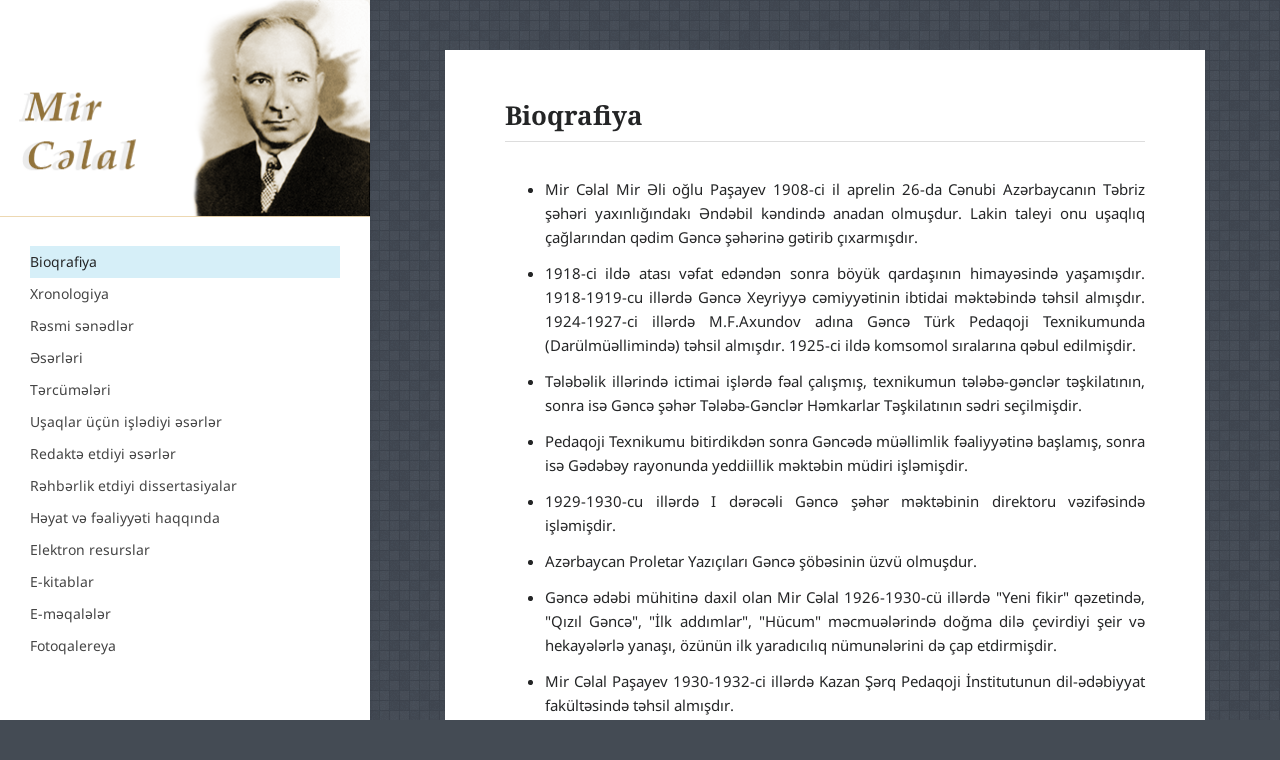

--- FILE ---
content_type: text/html; charset=UTF-8
request_url: https://mirjalal.preslib.az/page/NT4vHK1YJn
body_size: 6199
content:
<!doctype html>
<!--[if lt IE 7]>      <html class="no-js lt-ie9 lt-ie8 lt-ie7" lang=""> <![endif]-->
<!--[if IE 7]>         <html class="no-js lt-ie9 lt-ie8" lang=""> <![endif]-->
<!--[if IE 8]>         <html class="no-js lt-ie9" lang=""> <![endif]-->
<!--[if gt IE 8]><!--> <html class="no-js" lang=""> <!--<![endif]-->

<head>
	<meta charset="utf-8">
	<meta http-equiv="X-UA-Compatible" content="IE=edge">
	<title>Bioqrafiya  :: Mir Cəlal</title>
	<meta name="description" content="">
	<meta name="viewport" content="width=device-width, initial-scale=1">
	<meta name="author" content="Tuncay Huseynzade">
	<meta name="google-site-verification" content="yHEYtaBN5VIYIxHWfxM7BpjATn_zeMF3H33j-q1d2kE" />

	<link rel="stylesheet" href="/css/font-awesome.min.css">
	<link rel="stylesheet" href="/css/main.css">
	<link rel="stylesheet" href="/css/style.css">
	
	<script src="/js/modernizr-2.8.3-respond-1.4.2.min.js"></script>
	<link rel="stylesheet" href="/css/jquery.bxslider.css">

<!-- Matomo -->
<script>
	var _paq = window._paq = window._paq || [];
	/* tracker methods like "setCustomDimension" should be called before "trackPageView" */
	_paq.push(['trackPageView']);
	_paq.push(['enableLinkTracking']);
	(function() {
	  var u="https://analytics.cert.gov.az/";
	  _paq.push(['setTrackerUrl', u+'matomo.php']);
	  _paq.push(['setSiteId', '40']);
	  var d=document, g=d.createElement('script'), s=d.getElementsByTagName('script')[0];
	  g.async=true; g.src=u+'matomo.js'; s.parentNode.insertBefore(g,s);
	})();
  </script>
  <!-- End Matomo Code -->
</head>
<body>
<!--[if lt IE 8]>
	<p class="browserupgrade">You are using an <strong>outdated</strong> browser. Please <a href="http://browsehappy.com/">upgrade your browser</a> to improve your experience.</p>
<![endif]-->

<div class="body-wrapper">
		
	<a href="javascript:void(0)" id="main-nav-toggle" class="nav-toggle">
		<span class="toggle-btn">
			<span class="btn-line"></span>
			<span class="btn-line"></span>
			<span class="btn-line"></span>
		</span>
	</a>
	
	<header class="header" style="display: flex; flex-direction: column;">
	
		<div class="logo-wrap">
			<a href="/" class="logo"><img src="/images/logo2.png"></a>
		</div>
		
		<nav class="main-nav">
						<ul>
				
				<li><a href="/page/NT4vHK1YJn">Bioqrafiya</a></li>
				<li><a href="/page/HXgzK4Y8Z6">Xronologiya</a></li>
				<li  ><a href="/documents">Rəsmi sənədlər</a></li>
				
				<li><a href="javascript:void(0)" class="dropMenu">Əsərləri</a>
					<ul class="drop">
							<li><a href="/biblio/3">Kitablar</a></li>
							<li><a href="/biblio/4">Dissertasiyalar</a></li>
							<li><a href="/biblio/5">Dərsliklərdə dərc olunanlar</a></li>
							<li><a href="/biblio/6">Dövri mətbuatda dərc olunanlar</a></li>
							<li><a href="/biblio/17">Məcmuələrdə dərc olunanlar</a></li>
							<li><a href="/biblio/7">Ədəbi-tənqidi və publisistik məqalələr</a></li>
						</ul>
				</li>
				
				
				<li><a href="/biblio/8">Tərcümələri</a></li>
				<li><a href="/biblio/9">Uşaqlar üçün işlədiyi əsərlər</a></li>
				<li><a href="/biblio/10">Redaktə etdiyi əsərlər</a></li>
				<li><a href="/biblio/11">Rəhbərlik etdiyi dissertasiyalar</a></li>
				
				<li class="drop"><a href="javascript:void(0)" class="dropMenu">Həyat və fəaliyyəti haqqında</a>
					<ul class="drop">
							<li><a href="/biblio/12">Kitablar</a></li>
							<li><a href="/biblio/13">Avtoreferatlar</a></li>
							<li><a href="/biblio/14">Məcmuələrdə dərc edilmiş məqalələr</a></li>
							<li><a href="/biblio/15">Dövri mətbuatda dərc edilmiş məqalələr</a></li>
						</ul>
				</li>
				

				<li><a href="/biblio/16">Elektron resurslar</a></li>
				<li><a href="https://www.preslib.az/az/ebooks/project/mirjalal" target="_blank">E-kitablar</a></li>
				<li><a href="https://files.preslib.az/projects/mirjalal/earticles.pdf" target="_blank">E-məqalələr</a></li>
				<li><a href="/photogallery">Fotoqalereya</a></li>

			</ul>
		</nav>
		<div style="flex:1; background-image: url('/images/sebeke.png'); opacity: 0.7;"></div>
	</header>
	
	          <div class="page-content">
	
		<div class="content-wrap">
			<section id="our-works" class="section">
				<div class="content-block">
					<div class="container-fluid">
						<div class="row">
							<div class="col-lg-12">
								<article class="mini-post classic single-post">
																		
																		
									
									<div class="article-body">
										
										
										<h2 >Bioqrafiya</h2>										<div style="text-align: justify;"><ul class="biography list">
	<li>Mir Cəlal Mir Əli oğlu Paşayev 1908-ci il aprelin 26-da Cənubi Azərbaycanın Təbriz şəhəri yaxınlığındakı Əndəbil kəndində anadan olmuşdur. Lakin taleyi onu uşaqlıq çağlarından qədim Gəncə şəhərinə gətirib çıxarmışdır.</li>
	<li>1918-ci ildə atası vəfat edəndən sonra böyük qardaşının himayəsində yaşamışdır. 1918-1919-cu illərdə Gəncə Xeyriyyə cəmiyyətinin ibtidai məktəbində təhsil almışdır. 1924-1927-ci illərdə M.F.Axundov adına Gəncə Türk Pedaqoji Texnikumunda (Darülmüəllimində) təhsil almışdır. 1925-ci ildə komsomol sıralarına qəbul edilmişdir.</li>
	<li>Tələbəlik illərində ictimai işlərdə fəal çalışmış, texnikumun tələbə-gənclər təşkilatının, sonra isə Gəncə şəhər Tələbə-Gənclər Həmkarlar Təşkilatının sədri seçilmişdir.</li>
	<li>Pedaqoji Texnikumu bitirdikdən sonra Gəncədə müəllimlik fəaliyyətinə başlamış, sonra isə Gədəbəy rayonunda yeddiillik məktəbin müdiri işləmişdir.</li>
	<li>1929-1930-cu illərdə I dərəcəli Gәncә şәhәr mәktәbinin direktoru vәzifәsindә işlәmişdir.</li>
	<li>Azərbaycan Proletar Yazıçıları Gəncə şöbəsinin üzvü olmuşdur.</li>
	<li>Gəncə ədəbi mühitinə daxil olan Mir Cəlal 1926-1930-cü illərdə "Yeni fikir" qəzetində, "Qızıl Gəncə", "İlk addımlar", "Hücum" məcmuələrində doğma dilə çevirdiyi şeir və hekayələrlə yanaşı, özünün ilk yaradıcılıq nümunələrini də çap etdirmişdir.</li>
	<li>Mir Cəlal Paşayev 1930-1932-ci illərdə Kazan Şərq Pedaqoji İnstitutunun dil-әdәbiyyat fakültəsində təhsil almışdır.</li>
	<li>1932-1935-ci illərdə Azərbaycan Dövlət Elmi-Tədqiqat İnstitutunun aspiranturasında təhsil almış, eyni zamanda "Kommunist" qəzetində şöbə müdiri, "Gənc işçi" qəzetinin məsul katibi vəzifəsində işlәmişdir.</li>
	<li>1932-ci ildə "Sağlam yollarda" oçerklər toplusu çap olunmuşdur. 1933-cü ildə SSRİ Elmlər Akademiyasının Azərbaycan filialının ictimai elmlər bölməsində kiçik elmi işçi vəzifəsində çalışmışdır. O, Ədəbiyyat İnstitutunun yaradılmasında bilavasitə iştirak etmiş, burada XX əsr Azərbaycan ədəbiyyatı şöbəsinin müdiri işləmişdir.</li>
	<li>1933-cü ildə “Kommunist” qəzetində birgə işlədiyi Püstə xanımla (1914-2001) ailə həyatı qurmuşdur.</li>
	<li>1933-cü ildə SSRİ Elmlər Akademiyasının Zaqafqaziya Filialının Azərbaycan şöbəsinin ictimai elmlər bölməsində kiçik elmi işçi vəzifəsində çalışmışdır.</li>
	<li>1936-1941-ci illərdə Azərbaycan Pedaqoji İnstitutunda və Azərbaycan Dövlət Universitetində mühazirələr oxumuşdur. 1940-cı ildə filologiya elmlәri namizәdi alimlik dәrәcәsi almaq üçün “Füzulinin poetik xüsusiyyәtlәri” adlı dissertasiya işini müdafiə etmişdir..</li>
	<li>Mir Cəlal Paşayevin 1935-1939-cu illərdə "Boy" (novellalar), "Bostan oğrusu" (hekayələr), "Gözün aydın" (hekayə və oçerklər), "Dirilən adam" (roman) kitabları kütləvi tirajla çap edilmişdir.</li>
	<li>İkinci Dünya müharibəsi illərində Mir Cəlalın istər "Xalqın ürək sözü" (1941), "Vətən hekayələri" (1942), "İlyas" (1942), "İsrafil" (1942), "Vətən yaraları" (1943), "Vətən" (1944) kitablarında, istərsə də dövri mətbuatda çap etdirdiyi hekayələrində arxa və ön cəbhədə Azərbaycan xalqının faşizmə qarşı qəhrəmanlıq mübarizəsindən bəhs olunur.</li>
	<li>1941-ci ilin dekabrında bir qrup Azərbaycan şair və yazıçıları ilə birlikdə Novorossiyskdə, 1942-ci ildə Uzaq Şərqdə Azərbaycan döyüşçüləri ilə görüşlərdə iştirak etmişdir.</li>
	<li>İkinci Dünya müharibəsindən sonrakı illərdə Mir Cəlal "Od içindən çıxanlar" (1945) kitabında topladığı hekayələrdə cəbhədən qayıdan adamların sülh şəraitində yaratmaq eşqi, yaradıcı əməyin romantikası verilmişdir.</li>
	<li>Onun "Çin qızı" (1950), "Sülh istəyənlərə" (1951), "Badam ağacları" (1953), "Ərəb qızı" (1962) və b. hekayələrdə sülh, əmin-amanlıq, humanizm, yer üzündə insanların dinc, məsud yaşaması ideyası təbliğ olunurdu.</li>
	<li>Mir Cəlalın nəsr yaradıcılığında roman janrı başlıca yer tutur. O, ilk romanı - "Dirilən adam"ı (1934-1935) yazandan sonra "Bir gəncin manifesti" (1939), "Açıq kitab" (1941-1944), "Yaşıdlarım" (1946-1952), "Təzə şəhər" (1948-1950), "Yolumuz hayanadır?" (1952-1957) romanlarında həyatın geniş epik lövhələrini yaratmışdır. Onun bu əsərləri Azərbaycan ədəbiyyatı tarixində roman janrının inkişafına istər məzmun, istərsə də bədii forma cəhətdən təsir göstərmişdir.</li>
	<li>Mir Cəlal Paşayev 1944-cü ildə Sovet İttifaqı Kommunist Partiyası sıralarına daxil olmuşdur.</li>
	<li>O, 1947-ci ildə “Azərbaycanda ədəbi məktəblər” mövzusunda doktorluq dissertasiyasını müdafiə etmişdir.</li>
	<li>Mir Cəlal Paşayev 1944-1960-cı illərdə SSRİ EA Azərbaycan filialının Әdәbiyyat vә Dil İnstitutunun Sovet әdәbiyyatı şöbәsinin müdiri vә S. M. Kirov adına ADU-nun Azәrbaycan әdәbiyyatı kafedrasının dosenti vәzifәsindә işlәmişdir.</li>
	<li>O, 1947-ci ildə “Azərbaycanda ədəbi məktəblər” mövzusunda doktorluq dissertasiyasını müdafiə etmişdir. 1948-ci ildə S. M. Kirov adına ADU-da professor vәzifәsinә seçilmişdir.</li>
	<li>Mir Cəlal həmçinin Azərbaycan klassik ədəbiyyatının görkəmli tədqiqatçısı olmuşdur. Nizami Gəncəvi, Məhəmməd Füzuli, Əbülqasım Nəbati, Mirzə Fətəli Axundov, Nəriman Nərimanov, Cəlil Məmmədquluzadə, Mirzə Ələkbər Sabir yaradıcılığını araşdırmış, Azərbaycan ədəbiyyatı tarixinin yazılmasına öz sanballı töhfəsini vermişdir.</li>
	<li>1961-ci ildən Mir Cəlal Paşayev Azərbaycan Dövlət Universitetinin Azərbaycan ədəbiyyatı kafedrasının müdiri vəzifəsində çalışmış, elmi-pedaqoji kadrların hazırlanmasında böyük əmək sərf etmişdir. O, estetikanın nəzəri problemləri, poetika ilə məşğul olmuş, ali məktəbdə uzun müddət ədəbiyyat nəzəriyyəsindən mühazirələr oxumuşdur.</li>
	<li>Sovet yazıçıları briqadası tərkibində Ağ dəniz-Baltik kanalında yaradıcılıq ezamiyyətində (1935), Moskvada keçirilən Azərbaycan ədəbiyyatı və incəsənəti ongünlüyündə (1949, 1950, 1960), SSRİ yazıçılarının II, III, IV qurultaylarında (1954,1959,1967) nümayəndə olmuşdur.</li>
	<li>Mir Cəlal Paşayev bütün fəaliyyəti boyu bədii yaradıcılığı ilə elmi, ədəbi-tənqidi yaradıcılığını qoşa davam etdirmiş, onlarla tədqiqatçının elmi rəhbəri olmuşdur.</li>
	<li>1969-cu ildə Mir Cəlal Paşayevə Əməkdar elm xadimi fəxri adı verilmişdir.</li>
	<li>Onun "Bir gəncin manifesti" romanı Azərbaycan ədəbiyyatında yeni hadisə idi. Bu roman 1968-ci ildə Azәrbaycan LKGİ MK-nın qәrarı ilә Respublika Lenin Komsomolu mükafatına layiq görülmüşdür.</li>
	<li>Mir Cəlal ədəbi-pedaqoji və elmi xidmətlərinə görə "Şərəf nişanı" (iki dəfə -1950, 1958-ci illərdə), "Qırmızı Əmək Bayrağı" (1967), "Oktyabr inqilabı" (1948, 1978) ordenləri, "Əmək igidliyinə görə" (iki dəfə - 1944,1945-ci illərdə), "Qafqazın müdafiəsinə görə", "1941-1945-ci illərdə Böyük Vətən müharibəsində fədakar əməyinə görə" medalları ilə təltif edilmişdir. O, Azərbaycan SSR Ali Soveti Rəyasət Heyətinin Fəxri fərmanları və "Qabaqcıl maarif xadimi" döş nişanı ilə təltif olunmuşdur.</li>
	<li>Mir Cəlal Paşayev 1978-ci il sentyabrın 28-də vəfat etmiş, Bakıda İkinci Fəxri xiyabanda dəfn olunmuşdur.</li>
	<li>Paşayevlər nəsli Azərbaycan elminə, mədəniyyətinə görkəmli şəxsiyyətlər bəxş etmişdir.</li>
	<li>Oğlu Arif Paşayev fizika-riyaziyyat elmləri doktoru, akademikdir. "Azərbaycan Hava Yolları" Dövlət Konserni Milli Aviasiya Akademiyasının rektorudur. Azərbaycanda elmin, təhsilin inkişafında yüksək xidmətlərinə görə "Şöhrət” və “Şərəf” ordenlərinə layiq görülmüşdür.</li>
	<li>Oğlu Hafiz Paşayev fizika-riyaziyyat elmləri doktoru, Azərbaycan Respublikası xarici işlər nazirinin müavini, Azərbaycan Diplomatik Akademiyasının rektorudur. Səmərəli ictimai-siyasi fəaliyyətinə, elm və təhsilin inkişafındakı xidmətlərinə görə "Şöhrət" və “Şərəf” ordenləri ilə təltif edilmişdir.</li>
	<li>Qızı Ədibə Paşayeva Bakı Dövlət Universitetinin humanitar fakültələr üzrə rus dili kafedrasının müdiri, dosentdir. Təhsilin inkişafındakı xidmətlərinə görə “Əməkdar müəllim” fəxri ada layiq görülmüşdür.</li>
	<li>Qızı Elmira Paşayeva Azərbaycan Milli Konservatoriyasının nəzdində Musiqi Kollecinin müəllimidir. Musiqi təhsili sahəsində uzunmüddətli səmərəli fəaliyyətinə görə Şöhrət” ordeni ilə təltif edilmiş, “Əməkdar müəllim” fəxri ada layiq görülmüşdür.</li>
	<li>Mir Cəlal Paşayevin 90 və 100 illik yubileyləri Azərbaycan Respublikasının Prezidentinin sərəncamları əsasında dövlət səviyyəsində təntənəli surətdə qeyd edilmiş, yığıncaqlar və elmi sessiyalar keçirilmişdir.</li>
	<li>16 oktyabr 2007-ci ildə YUNESKO Baş Konfransının 34-cü sessiyasında Mir Cəlal Paşayevin 100 illik yubileyinin rəsmi qeyd olunması ilə bağlı qərar qəbul etmişdir.</li>
	<li>Bakıda “Ədibin evi” muzeyi, Gəncə və Gədəbəy şəhərlərində xatirə muzeyləri açılmışdır.</li>
	<li>Bakının 9-cu mikrorayonundakı küçələrdən biri onun adını daşıyır.</li>
</ul>
										
									</div>
										
									</article>
								<article>
		<div style="text-align: right !important; color: white; padding: 0; margin: 0;">Copyright © 2018 <a href="http://www.preslib.az/" target="_blank" style="color: white; font-weight: bold; text-decoration: underline;">Prezident Kitabxanası.</a> Bütün hüquqlar qorunur.</div>
								</article>
								
								
								
							</div>
						</div>
					</div>
				</div>
			</section>
			
		</div>		
	</div>	
</div> <!-- body-wrapper END -->
	
	<!-- Back to Top Button -->
	<a href="#" class="go-top"><i class="fa fa-angle-up"></i></a>

	<script src="/js/jquery-1.12.4.min.js"></script>
	<script src="/js/jquery.bxslider.min.js"></script>
	<script src="/js/plugins.js"></script> 
	<script src="/js/list.min.js"></script> 
	
	<script>
		$(function() {
			$('.slider').bxSlider({
				auto: true,
				stopAutoOnClick: true,
				autoHover: true,
				hideControlOnEnd: true,
				pager: true,
				pagerType: 'short',
				controls: true,
				// nextSelector: '#nxt',
				// prevSelector: '#prv',
				// nextText: '>',
				// prevText: '<',
				pause: 6000,
			});

			var monkeyList = new List('ebooksList', {
				page: 4,
				pagination: true
			});
			$("a.dropMenu").click(function(){	 $("a.dropMenu").not(this).next().slideUp(); $(this).next().slideToggle();	});
						$("a[href='/page/NT4vHK1YJn']").parent().addClass("active");
			if ($("a[href='/page/NT4vHK1YJn']").parent().parent().hasClass('drop')){
				$("a[href='/page/NT4vHK1YJn']").parent().parent().slideDown();
			}
					});
	</script> 
	
	
</body>
</html>


--- FILE ---
content_type: text/css
request_url: https://mirjalal.preslib.az/css/main.css
body_size: 8495
content:
.button.info,.button.line:focus,.button.line:hover,.color-bg .button.line:focus,.color-bg .button.line:hover,.dark-bg .button.line:focus,.dark-bg .button.line:hover,.img-bg .button.line:focus,.img-bg .button.line:hover{border-color:#3699f5}.img-bg,.page-content,.section{position:relative}.color-overlay:after,.hyper-link:after,.img-bg:after{content:'';left:0;width:100%}.h6,.text-uppercase,h6{text-transform:uppercase}.button,.header address,.logo-wrap,.main-nav ul>li>.fa,.nav-toggle,.text-center{text-align:center}.comment-list li .comment-body .comment-author *,.mfp-container:before,.mfp-content,.nav-toggle .btn-line{vertical-align:middle}.button,.classic .article-body,.header,.row>div,.scroll-btn span,.scroll-btn span::before{box-sizing:border-box}.clearfix:after,.container-fluid:after,.container:after,.row:after,.testimonial .star-rating:after,.testimonials-carousel .owl-dots:after{clear:both}.mfp-wrap,.owl-carousel .owl-item,.owl-carousel .owl-video-play-icon{-webkit-backface-visibility:hidden}.list-item li:before,body{color:#242526}.comment-list li .comment-body p,.header address,.logo-wrap .sub-title,.main-nav li a,.main-nav ul li ul li:before,a.label{color:#868686}.main-nav li a:focus,.main-nav li a:hover,.main-nav ul>li.active>a,.social-links li a:hover{color:#242526;text-decoration:none;outline:0}.light-bg{background-color:#fff!important}.color-bg,.dark-bg{background-color:#232323}.button,.button.info,.button.line:focus,.button.line:hover,a.label:hover{background-color:#3699f5}.filters ul li a:hover{color:#000}.color-bg,.color-bg.info,.go-top,.pagination li a:hover{background-color:#2a89e7}.color-bg.warning{background-color:#ead057}.color-bg.danger{background-color:#e22943}.color-bg.success{background-color:#2bb259}.color-bg.alt{background-color:#7f358e}blockquote footer{color:#a0a0a0}.hyper-link:hover:after{background-color:#2a89e7}.color-bg,.color-bg blockquote p,.color-bg h1,.color-bg h2,.color-bg h3,.color-bg h4,.color-bg h5,.color-bg h6,.dark-bg,.dark-bg blockquote p,.dark-bg h1,.dark-bg h2,.dark-bg h3,.dark-bg h4,.dark-bg h5,.dark-bg h6,.img-bg{color:#fff}.button.success{background:#30c46b;border-color:#30c46b}.button.danger{background:#f34850;border-color:#f34850}.button.warning{background:#e9ce4c;border-color:#e9ce4c}.button.alt{background:#79a8a9;border-color:#79a8a9}a{color:#121212}.danger .list-item li:before,.danger a,.img-bg a,.info .list-item li:before,.info a,.success .list-item li:before,.success a,.warning .list-item li:before,.warning a{color:#fff}.danger blockquote footer,.info blockquote footer,.success blockquote footer,.warning blockquote footer{color:rgba(255,255,255,.5)}.icon-box i,.mini-post .post-meta li a:hover i,.subscription-form .form-group .btn:hover,.text-primary,h1 small,h2 small,h3 small,h4 small{color:#2a89e7}.testimonial .star-rating li>i,.text-warning{color:#ead057}.subscription-success,.text-success{color:#30c46b}.subscription-error,.text-danger{color:#f34850}.form-group .form-control:focus{border-color:#2a89e7}hr{background-color:transparent;height:0;border:none;border-bottom:1px solid rgba(0,0,0,.05);margin:30px 0}hr.spacer{border-color:transparent}.spacer10{margin:5px 0}.spacer20{margin:10px 0}.spacer30{margin:15px 0}.spacer40{margin:20px 0}.spacer50{margin:25px 0}.spacer60{margin:30px 0}.spacer70{margin:35px 0}.spacer80{margin:40px 0}.spacer90{margin:45px 0}.spacer100{margin:50px 0}.no-margin{margin:0!important}body{background-color:#f5f7f8;margin:0;padding:0}.img-responsive{max-width:100%;height:auto}.page-content>.content-wrap{max-width:1200px;margin:0 auto}.section{padding:20px}.img-bg{background-size:cover;background-repeat:no-repeat;background-position:50% 50%}.body-wrapper,.header{-webkit-transition:all .6s ease-in-out;transition:all .6s ease-in-out}.color-overlay:after,.img-bg:after{position:absolute;top:0;height:100%}.img-bg:after{background-color:rgba(0,0,0,.6)}.color-overlay:after{opacity:.7;filter:alpha( opacity=70 )}.color-overlay .container,.img-bg .container{position:relative;z-index:100}.img-bg .content-block{position:relative;z-index:1}.main-banner .content-block{padding-top:160px;padding-bottom:160px;text-align:center}.centered{margin-left:auto!important;margin-right:auto!important}.padding-box{padding:30px 0}.bg1{background-image:url("../img/bg/bg1.jpg")}.bg2{background-image:url("../img/bg/bg2.jpg")}.bg3{background-image:url("../img/bg/bg3.jpg")}.bg4{background-image:url("../img/bg/bg4.jpg.html")}.bg5{background-image:url("../img/bg/bg5.jpg.html")}iframe{border:none}a{font-weight:500;outline:0;text-decoration:none;-webkit-transition:all .4s;transition:all .4s}.hyper-link{position:relative;display:inline-block}.hyper-link:after{height:2px;display:block;position:absolute;bottom:3px;background-color:rgba(0,0,0,.05);-webkit-transition:all .4s;transition:all .4s}.h1,.h2,.h3,.h4,.h5,.h6,h1,h2,h3,h4,h5,h6{font-weight:600;line-height:1.2;margin:10px 0 20px}.h5,.h6,h5,h6{line-height:1.4}.h5,h5,ol,p,ul{margin:15px 0}.h1,h1{font-size:32px}.h2,h2{font-size:26px}.h3,h3{font-size:22px}.h4,h4{font-size:18px}.h5,h5{font-size:15px}.h6,h6{font-size:12px;letter-spacing:normal}.text-uppercase{letter-spacing:normal}blockquote{border-left:4px solid #232323;padding-left:20px;margin:20px 30px}.danger blockquote,.info blockquote,.success blockquote,.warning blockquote{border-left-color:#fff}blockquote p{font-size:24px;font-weight:500;margin:0 0 5px;line-height:1.2}blockquote footer:before{content:'-';margin-right:5px}ol,ul{padding:0 0 0 20px}.list-item li{position:relative;list-style:none}.list-item li:last-child{margin-bottom:0}.list-item li:before{font-family:FontAwesome;content:"\f00c";position:absolute;left:-25px;top:3px;line-height:1}.list-item li,ol li{margin-bottom:5px}.em,em{font-style:italic}.lead{font-size:120%}.form-group .form-control,body,h1 small,h2 small,h3 small,h4 small{font-family:NotoSans;font-size:15px;line-height:1.6}.alt-font,blockquote p{font-family:NotoSans;letter-spacing:normal}.button,.main-nav li a,h1 small,h2 small,h3 small,h4 small{letter-spacing:normal}.button,.pagination li{font-family:NotoSans}h1 small,h2 small,h3 small,h4 small{font-style:normal;font-size:19px;display:block;margin-bottom:15px;font-weight:500}.button,.inline-list li,.label{display:inline-block}.inner-banner h1 small,.main-banner h1 small{color:#aaa}.button{padding:13px 35px;margin:10px;cursor:pointer;-webkit-user-select:none;-moz-user-select:none;-ms-user-select:none;user-select:none;-webkit-transition:all 60ms ease-in-out;transition:all 60ms ease-in-out;white-space:nowrap;text-decoration:none!important;color:#fff;border:2px solid;border-radius:30px;min-width:120px;font-size:14px;font-weight:700;line-height:1.5;-webkit-appearance:none;-moz-appearance:none;appearance:none;outline:0}.button:hover{-webkit-transition:all 60ms ease;transition:all 60ms ease;opacity:.85}.button:active{-webkit-transition:all 60ms ease;transition:all 60ms ease;opacity:.75}.button:focus{outline:0}.button.line,.button.primary{color:#242526;background-color:#edeeee;border-color:#edeeee}.button.primary:hover{color:#121212;background-color:#e1e2e2;border-color:#e1e2e2;opacity:1}.button.primary:active{background-color:#d5d6d6;border-color:#d5d6d6;opacity:1}.button.regular{background:#242526;border-color:#242526}.button.semi-round{border-radius:5px}.button.round{border-radius:30px}.button.block{width:100%}.button.line{background-color:transparent;border:2px solid rgba(0,0,0,.15);-webkit-transition:all .3s ease-in-out;transition:all .3s ease-in-out}.color-bg .button.line,.dark-bg .button.line,.img-bg .button.line{color:#fff;border:2px solid rgba(255,255,255,.35)}.button.line:focus,.button.line:hover{color:#fff;opacity:1}.inline-list{margin:0;padding:0}.inline-list li{list-style:none;margin-right:5px}.label{padding:5px 16px 3px;background-color:rgba(0,0,0,.03);border-radius:15px;font-size:13px}a.label:hover{color:#fff}.light-weight{font-weight:300!important}.normal-weight{font-weight:400!important}.medium-weight{font-weight:500!important}.bold-weight{font-weight:600!important}.bolder-weight{font-weight:700!important}.header{width:370px;position:fixed;z-index:1000000;top:0;left:-440px;height:100%;overflow:hidden;overflow-y:auto;padding:30px;background-color:#fff;border:none;box-shadow:0 0 3px rgba(0,0,0,.1)}.header.toggle{left:0}.logo-wrap{padding:30px 0}.logo-wrap .logo{display:block}.logo>img{height:auto;width:100%}.logo-wrap .sub-title{font-weight:500;margin:10px auto}.main-nav{margin:30px 0}.main-nav ul{padding:0;margin:0}.main-nav li{list-style:none;font-size:14px;position:relative}.main-nav li a{display:block;padding:5px 0;font-weight:500}.main-nav ul li ul{padding:0 0 10px 25px;display:none}.main-nav ul li ul li:before{content:"-";position:absolute;right:100%;margin-right:10px;line-height:30px}.map-wrapper:after,.projects-wrap .mix .project-thumb:after,.projects-wrap .mix:before,.projects-wrap:after,.scroll-btn span::before{content:''}.main-nav ul li>ul>li>a{text-transform:none;letter-spacing:normal;font-weight:400}.main-nav ul>li>.fa-angle-down,.main-nav ul>li>.fa-angle-up{cursor:pointer}.main-nav ul>li>.fa{position:absolute;right:0;top:0;z-index:1;width:30px;height:30px;border-radius:100%;line-height:30px;-webkit-transition:all .4s;transition:all .4s}.main-nav ul>li>.fa:hover{background:rgba(0,0,0,.03)}.nav-toggle{display:block;position:fixed;top:20px;left:20px;width:26px;height:24px;padding:3px 4px 1px;background-color:#fff;z-index:10000;-webkit-transition:all .6s ease-in-out;transition:all .6s ease-in-out}.nav-toggle .toggle-btn{position:relative;display:inline-block;vertical-align:middle;height:13px;width:18px}.nav-toggle .btn-line{position:absolute;display:inline-block;top:5px;left:0;width:100%;height:2px;background-color:#242526;-webkit-transition:-webkit-transform .3s ease-out;transition:transform .3s ease-out}.nav-toggle .btn-line:first-child{top:0;transform-origin:2px 1px}.nav-toggle .btn-line:last-child{top:10px;transform-origin:2px 1px}.nav-toggle.btn-cross .btn-line:first-child{-webkit-transform:rotate(45deg);-moz-transform:rotate(45deg);transform:rotate(45deg)}.nav-toggle.btn-cross .btn-line:nth-child(2){-webkit-transform:scale(0);-moz-transform:scale(0);transform:scale(0)}.nav-toggle.btn-cross .btn-line:last-child{-webkit-transform:rotate(-45deg);-moz-transform:rotate(-45deg);transform:rotate(-45deg)}#main-nav-toggle.btn-cross{left:220px;width:26px;height:24px;padding:3px 0 1px 4px}#main-nav-toggle{z-index:10000000}.header address{font-size:12px;font-style:normal}.header address>span{display:block;margin-top:6px}.sr-only{display:none}.main-banner{position:relative;display:block}.scroll-btn,.scroll-btn span,.scroll-btn span::before{position:absolute;left:50%}.projects-wrap .gap,.projects-wrap .mix,.projects-wrap:after{display:inline-block;width:100%}.main-banner .content-block h1{font-size:56px}.inner-banner .content-block h1{font-size:32px;margin:20px 0 15px;letter-spacing:normal}.inner-banner{padding:30px 0}.scroll-btn{bottom:50px;z-index:2;display:inline-block;-webkit-transform:translate(0,-50%);transform:translate(0,-50%);color:#fff;font:normal 400 20px/1 'Josefin Sans',sans-serif;letter-spacing:normal;text-decoration:none;transition:opacity .3s;opacity:.35}.scroll-btn span{top:0;width:30px;height:50px;margin-left:-15px;border:2px solid #fff;border-radius:50px}.scroll-btn span::before{top:10px;width:6px;height:6px;margin-left:-3px;background-color:#fff;border-radius:100%;-webkit-animation:scrollBtn 2s infinite;animation:scrollBtn 2s infinite}.scroll-btn:hover{opacity:.85}@-webkit-keyframes scrollBtn{0%{-webkit-transform:translate(0,0);opacity:0}40%{opacity:1}80%{-webkit-transform:translate(0,20px);opacity:0}100%{opacity:0}}@keyframes scrollBtn{0%{transform:translate(0,0);opacity:0}40%{opacity:1}80%{transform:translate(0,20px);opacity:0}100%{opacity:0}}.projects{position:relative}.projects-wrap{padding:0 20px;text-align:justify;font-size:0}.projects-wrap .mix{text-align:center;display:none;position:relative;overflow:hidden;background-color:#000}.projects-wrap .mix .project-thumb{position:relative;display:block}.projects-wrap .mix:before{display:inline-block}.projects-wrap .mix .project-thumb:after{position:absolute;top:0;left:0;display:block;width:100%;height:100%;background:#000;opacity:0;-webkit-transition:all .45s;transition:all .45s}.filters ul,.projects-wrap .mix .lightbox-gallery:hover,.projects-wrap .mix .lightbox:hover{background-color:#fff}.projects-wrap .mix:hover .project-thumb:after{opacity:.85}.projects-wrap .mix .project-meta{width:90%;position:absolute;left:5%;top:50%;margin-top:-30px;color:#fff;z-index:10}.projects-wrap .mix .project-meta h4{font-size:20px;font-weight:500;margin:0;opacity:0;transform:translate(0,15px);-webkit-transition:all .4s ease-in-out;transition:all .4s ease-in-out}.projects-wrap .mix .project-meta p{font-size:13px;font-weight:400;color:rgba(255,255,255,.7);margin:10px 0 0;opacity:0;-webkit-transform:translate(0,-15px);transform:translate(0,-15px);-webkit-transition:all .4s ease-in-out;transition:all .4s ease-in-out}.projects-wrap .mix:hover .project-meta h4,.projects-wrap .mix:hover .project-meta p{opacity:1;transform:translate(0,0)}.projects-wrap .mix .lightbox,.projects-wrap .mix .lightbox-gallery{position:absolute;width:32px;height:32px;border-radius:100%;text-align:center;right:15px;bottom:15px;z-index:10;opacity:0;-webkit-transition:all .5s;transition:all .5s;transform:translate(-10px,-10px)}.projects-wrap .mix .lightbox i,.projects-wrap .mix .lightbox-gallery i{font-size:21px;color:#fff;line-height:32px;-webkit-transition:all .3s;transition:all .3s}.projects-wrap .mix:hover .lightbox,.projects-wrap .mix:hover .lightbox-gallery{opacity:1;-webkit-transform:translate(0,0);transform:translate(0,0)}.filters,.projects:hover .filters{opacity:.5}.projects-wrap .mix .lightbox-gallery:hover i,.projects-wrap .mix .lightbox:hover i{-webkit-transform:scale(.7,.7);transform:scale(.7,.7);color:#242526}.projects-wrap .mix .project-thumb>img{-webkit-transition:all .6s;transition:all .6s}.projects-wrap .mix:hover .project-thumb>img{filter:blur(3px);-webkit-filter:blur(3px);-moz-filter:blur(3px);-o-filter:blur(3px);-ms-filter:blur(3px);-webkit-transform:scale(1.05,1.05);transform:scale(1.05,1.05)}.filters{position:absolute;right:20px;top:20px;z-index:1000;-webkit-transition:all .3s;transition:all .3s}.portfolio .filters{position:fixed}.projects .filters:hover{opacity:1}.go-top,.mini-post:hover .featured-img>img{opacity:.5}.filters .nav-toggle{display:block;position:relative;padding:5px 5px 3px;left:auto;top:0;right:0}.filters ul{display:none;position:absolute;top:-1px;right:-1px;min-width:220px;padding:20px 0 10px;margin:0;box-shadow:0 0 50px rgba(0,0,0,.05);border:1px solid rgba(0,0,0,.05);border-bottom:none}.mini-post,.team-box{box-shadow:1px 2px 3px rgba(0,0,0,.03)}.filters ul li{list-style:none;margin:0;border-bottom:1px solid rgba(0,0,0,.05)}.filters ul li:last-child{border-bottom:none}.filters ul li a{display:block;padding:8px 30px 6px;font-size:13px;font-weight:400;color:#868686}.project-controls a{color:#868686}.project-controls a:hover{color:#fff}.project-controls .next-btn{float:right}.project-controls .next-btn i{margin-left:10px;font-size:21px;line-height:1}.project-controls .prev-btn i{margin-right:10px;font-size:21px;line-height:1}.project-controls .center-btn{font-size:21px;line-height:1}@media all and (min-width:420px){.projects-wrap .gap,.projects-wrap .mix{width:50%}}@media all and (min-width:640px){.projects-wrap{padding:0}.projects-wrap .gap,.projects-wrap .mix{width:33.33333333%}}@media all and (max-width:560px){.hidden-xs{display:none!important}}.icon-box{margin:30px auto}.icon-box i{font-size:48px;line-height:1.5}.testimonial{text-align:center}.testimonial .star-rating:after,.testimonial .star-rating:before,.testimonials-carousel .owl-dots:after,.testimonials-carousel .owl-dots:before{display:table;content:''}.testimonial .star-rating{padding:0;width:115px;margin:0 auto 10px}.testimonial .star-rating li{list-style:none;float:left;width:23px;text-align:center}.testimonial .star-rating li>i{font-size:19px}.testimonial .thumb{width:70px!important;height:auto;margin:15px auto;border-radius:35px}.testimonial blockquote{border:none;margin-top:0;padding:0}.testimonial blockquote p{font-size:24px;font-style:italic}.testimonial-footer{font-weight:300;line-height:1}.testimonials-carousel .owl-controls{text-align:center}.testimonials-carousel .owl-dots{display:inline-block}.testimonials-carousel .owl-dot{float:left}.testimonials-carousel .owl-dot span{display:block;width:8px;height:4px;border-radius:3px;background-color:rgba(255,255,255,.1);margin:0 3px;-webkit-transition:all .6s;transition:all .6s}.testimonials-carousel .owl-dot.active span{width:24px;background-color:rgba(255,255,255,.3)}.mini-post{margin:30px 0}.mini-post .article-body{background-color:#fff;padding:40px 30px}.mini-post.classic{background-color:#fff;padding-bottom:20px;margin-bottom:60px}.classic .article-body{z-index:100;width:100%;max-width:700px;margin:0 auto;background-color:#fff;position:relative;padding:40px}.featured-img{line-height:0;display:block;background-color:#242526}.classic .featured-img{position:relative;z-index:0}.featured-img>img{-webkit-transition:all .45s;transition:all .45s}.date-pub{letter-spacing:normal;font-weight:500;color:#aaa;text-transform:uppercase}.mini-post .article-body h3{margin:5px 0 15px;font-size:21px}.mini-post .post-meta{padding:0;margin:0;list-style:none}.mini-post .post-meta li{display:inline-block;margin-right:15px;font-size:14px}.pagination{list-style:none;padding:0;margin:0;text-align:center}.pagination li{display:inline-block;margin:2px}.pagination li a,.pagination li span{display:block;width:35px;height:35px;line-height:35px;font-weight:500;text-align:center;border-radius:100%;background:rgba(0,0,0,.05);color:#bbb}.comment-list li .comment-body .reply a,.ft-widget h5{text-transform:uppercase;font-weight:600;letter-spacing:normal}.pagination li span{background-color:#242526;color:#fff}.pagination li a:hover{color:#fff}.post-footer{text-align:center;margin-top:30px}.post-carousel .owl-dots{position:absolute;right:10px;top:10px}.post-carousel .owl-dots .owl-dot{width:8px;height:8px;display:block;border:2px solid rgba(255,255,255,.5);margin:6px;border-radius:100%;-webkit-transition:all .45s;transition:all .45s}.go-top,.go-top i{height:36px;width:36px}.post-carousel .owl-dots .owl-dot:hover{border-color:#fff}.post-carousel .owl-dots .owl-dot.active{background-color:#fff;border-color:#fff}.comment-list{padding:0;margin:60px 0}.comment-list li{list-style:none;position:relative}.comment-list li .comment-body{margin-bottom:20px;border-bottom:1px solid rgba(0,0,0,.05)}.comment-list li .comment-body .reply{position:absolute;right:0;top:0}.comment-list li .comment-body .reply a{font-size:12px}.comment-list li .comment-body .comment-author .avatar{border-radius:100%;float:left;margin-right:10px}.comment-list>li:last-child .comment-body{border-bottom:none}.social-links{padding:0}.social-links li{list-style:none;display:inline-block;margin:0 10px}.social-links li a{color:#999;font-size:21px}.ft-widget h5{margin-bottom:20px}.go-top{display:block;border-radius:50%;z-index:100000;position:fixed;bottom:10px;right:10px;color:#fff;visibility:hidden;-webkit-transition:opacity .3s 0s,visibility 0s .3s;-moz-transition:opacity .3s 0s,visibility 0s .3s;transition:opacity .3s 0s,visibility 0s .3s}.go-top:focus,.go-top:hover{color:#fff;text-decoration:none;opacity:1}.go-top i{display:block;line-height:34px;font-size:20px;text-align:center}.go-top.cd-fade-out,.go-top.cd-is-visible,.no-touch .go-top:hover{-webkit-transition:opacity .3s 0s,visibility 0s 0s;-moz-transition:opacity .3s 0s,visibility 0s 0s;transition:opacity .3s 0s,visibility 0s 0s}.go-top.cd-is-visible{visibility:visible;opacity:.6}.go-top.cd-fade-out{opacity:.3}.no-touch .go-top:hover{opacity:1}.team-box{background-color:#fff;padding:60px 30px 40px;margin:30px 0 10px;text-align:center;position:relative}.team-box .thumb{border-radius:100%}.team-box .social-links{position:absolute;width:100%;bottom:0;left:0;padding:5px 0;opacity:0;-webkit-transform:translate(0,15px);transform:translate(0,15px);-webkit-transition:all .4s ease-in-out;transition:all .4s ease-in-out}.team-box:hover .social-links{opacity:1;-webkit-transform:translate(0,0);transform:translate(0,0)}.team-box .social-links li a{font-size:15px}.map-wrapper{position:relative}.map-wrapper iframe{width:100%;height:250px}.map-wrapper:after{position:absolute;width:100%;height:100%;left:0;top:0}.contact-form{margin:40px 0}.form-group{position:relative;margin-top:20px}.form-group .form-control{height:50px;padding:0 10px;border-radius:0;box-shadow:none;border:none;border-bottom:2px solid rgba(0,0,0,.1);position:relative;background-color:transparent;display:block;width:100%;box-sizing:border-box;-webkit-transition:all .45s;transition:all .45s}.form-group .form-control:focus{outline:0;box-shadow:none}.form-group label sup{color:red}.form-group label{line-height:1}.form-group textarea.form-control{height:160px;padding-top:10px}.form-group>span.error{font-size:12px;position:absolute;bottom:-20px;left:0;color:red}.alert{color:#fff!important;border:none!important;border-radius:0;padding:4px 10px 5px}.alert>i{margin-right:5px}.form-group .button{margin:0}.subscription-form .form-group{position:relative}.subscription-form .form-group .btn{position:absolute;right:0;top:0;width:50px;height:50px;font-size:19px;background-color:transparent;border:none;cursor:pointer;-webkit-transition:all .45s;transition:all .45s}.subscription-form .form-group .btn:focus{outline:0}.subscription-error,.subscription-success{text-align:center}@media (min-width:768px){.h1,.h2,h1,h2{letter-spacing:normal}.section{padding:40px}.inner-banner{padding:60px 40px}.h1,h1{font-size:40px}.h2,h2{font-size:32px}.h3,h3{font-size:24px}ol,ul{padding:0 0 0 30px}.main-banner .content-block h1{font-size:80px}.testimonial blockquote p{font-size:32px}.inner-banner .content-block h1{font-size:45px}.map-wrapper iframe{height:400px}.classic .article-body h3{font-size:36px}.post-footer{text-align:left;margin:0}.post-footer .post-meta{float:right;margin-top:30px}.post-carousel .owl-dots{right:20px;top:20px}.post-carousel .owl-dots .owl-dot{width:12px;height:12px;margin:10px}.container{width:750px}}@media (min-width:1000px){.header{left:0;right:auto;border:none}.body-wrapper{padding-left:370px}.nav-toggle{display:none}.section{padding:60px}.inner-banner{padding:80px 60px}.h1,h1{font-size:48px}.h2,h2{font-size:36px}.h3,h3{font-size:28px}ol,ul{padding:0 0 0 40px}.main-banner .content-block h1{font-size:100px}.scroll-btn{bottom:20px}.padding-box{padding:40px 20px}.inner-banner .content-block h1{font-size:56px}.filters{opacity:0}}.container,.container-fluid{margin-right:auto;margin-left:auto;padding-left:15px;padding-right:15px}@media (min-width:992px){.container{width:970px}}@media (min-width:1200px){.classic .article-body{margin-top:-100px;padding:40px 60px;max-width:950px}.single-post .article-body{margin-top:0}.container{width:1170px}}.row{margin-left:-15px;margin-right:-15px}.col-lg-1,.col-lg-10,.col-lg-11,.col-lg-12,.col-lg-2,.col-lg-3,.col-lg-4,.col-lg-5,.col-lg-6,.col-lg-7,.col-lg-8,.col-lg-9,.col-md-1,.col-md-10,.col-md-11,.col-md-12,.col-md-2,.col-md-3,.col-md-4,.col-md-5,.col-md-6,.col-md-7,.col-md-8,.col-md-9,.col-sm-1,.col-sm-10,.col-sm-11,.col-sm-12,.col-sm-2,.col-sm-3,.col-sm-4,.col-sm-5,.col-sm-6,.col-sm-7,.col-sm-8,.col-sm-9,.col-xs-1,.col-xs-10,.col-xs-11,.col-xs-12,.col-xs-2,.col-xs-3,.col-xs-4,.col-xs-5,.col-xs-6,.col-xs-7,.col-xs-8,.col-xs-9{position:relative;min-height:1px;padding-left:15px;padding-right:15px}.col-xs-1,.col-xs-10,.col-xs-11,.col-xs-12,.col-xs-2,.col-xs-3,.col-xs-4,.col-xs-5,.col-xs-6,.col-xs-7,.col-xs-8,.col-xs-9{float:left}.col-xs-12{width:100%}.col-xs-11{width:91.66666667%}.col-xs-10{width:83.33333333%}.col-xs-9{width:75%}.col-xs-8{width:66.66666667%}.col-xs-7{width:58.33333333%}.col-xs-6{width:50%}.col-xs-5{width:41.66666667%}.col-xs-4{width:33.33333333%}.col-xs-3{width:25%}.col-xs-2{width:16.66666667%}.col-xs-1{width:8.33333333%}.col-xs-pull-12{right:100%}.col-xs-pull-11{right:91.66666667%}.col-xs-pull-10{right:83.33333333%}.col-xs-pull-9{right:75%}.col-xs-pull-8{right:66.66666667%}.col-xs-pull-7{right:58.33333333%}.col-xs-pull-6{right:50%}.col-xs-pull-5{right:41.66666667%}.col-xs-pull-4{right:33.33333333%}.col-xs-pull-3{right:25%}.col-xs-pull-2{right:16.66666667%}.col-xs-pull-1{right:8.33333333%}.col-xs-pull-0{right:auto}.col-xs-push-12{left:100%}.col-xs-push-11{left:91.66666667%}.col-xs-push-10{left:83.33333333%}.col-xs-push-9{left:75%}.col-xs-push-8{left:66.66666667%}.col-xs-push-7{left:58.33333333%}.col-xs-push-6{left:50%}.col-xs-push-5{left:41.66666667%}.col-xs-push-4{left:33.33333333%}.col-xs-push-3{left:25%}.col-xs-push-2{left:16.66666667%}.col-xs-push-1{left:8.33333333%}.col-xs-push-0{left:auto}.col-xs-offset-12{margin-left:100%}.col-xs-offset-11{margin-left:91.66666667%}.col-xs-offset-10{margin-left:83.33333333%}.col-xs-offset-9{margin-left:75%}.col-xs-offset-8{margin-left:66.66666667%}.col-xs-offset-7{margin-left:58.33333333%}.col-xs-offset-6{margin-left:50%}.col-xs-offset-5{margin-left:41.66666667%}.col-xs-offset-4{margin-left:33.33333333%}.col-xs-offset-3{margin-left:25%}.col-xs-offset-2{margin-left:16.66666667%}.col-xs-offset-1{margin-left:8.33333333%}.col-xs-offset-0{margin-left:0}@media (min-width:768px){.col-sm-1,.col-sm-10,.col-sm-11,.col-sm-12,.col-sm-2,.col-sm-3,.col-sm-4,.col-sm-5,.col-sm-6,.col-sm-7,.col-sm-8,.col-sm-9{float:left}.col-sm-12{width:100%}.col-sm-11{width:91.66666667%}.col-sm-10{width:83.33333333%}.col-sm-9{width:75%}.col-sm-8{width:66.66666667%}.col-sm-7{width:58.33333333%}.col-sm-6{width:50%}.col-sm-5{width:41.66666667%}.col-sm-4{width:33.33333333%}.col-sm-3{width:25%}.col-sm-2{width:16.66666667%}.col-sm-1{width:8.33333333%}.col-sm-pull-12{right:100%}.col-sm-pull-11{right:91.66666667%}.col-sm-pull-10{right:83.33333333%}.col-sm-pull-9{right:75%}.col-sm-pull-8{right:66.66666667%}.col-sm-pull-7{right:58.33333333%}.col-sm-pull-6{right:50%}.col-sm-pull-5{right:41.66666667%}.col-sm-pull-4{right:33.33333333%}.col-sm-pull-3{right:25%}.col-sm-pull-2{right:16.66666667%}.col-sm-pull-1{right:8.33333333%}.col-sm-pull-0{right:auto}.col-sm-push-12{left:100%}.col-sm-push-11{left:91.66666667%}.col-sm-push-10{left:83.33333333%}.col-sm-push-9{left:75%}.col-sm-push-8{left:66.66666667%}.col-sm-push-7{left:58.33333333%}.col-sm-push-6{left:50%}.col-sm-push-5{left:41.66666667%}.col-sm-push-4{left:33.33333333%}.col-sm-push-3{left:25%}.col-sm-push-2{left:16.66666667%}.col-sm-push-1{left:8.33333333%}.col-sm-push-0{left:auto}.col-sm-offset-12{margin-left:100%}.col-sm-offset-11{margin-left:91.66666667%}.col-sm-offset-10{margin-left:83.33333333%}.col-sm-offset-9{margin-left:75%}.col-sm-offset-8{margin-left:66.66666667%}.col-sm-offset-7{margin-left:58.33333333%}.col-sm-offset-6{margin-left:50%}.col-sm-offset-5{margin-left:41.66666667%}.col-sm-offset-4{margin-left:33.33333333%}.col-sm-offset-3{margin-left:25%}.col-sm-offset-2{margin-left:16.66666667%}.col-sm-offset-1{margin-left:8.33333333%}.col-sm-offset-0{margin-left:0}}@media (min-width:992px){.col-md-1,.col-md-10,.col-md-11,.col-md-12,.col-md-2,.col-md-3,.col-md-4,.col-md-5,.col-md-6,.col-md-7,.col-md-8,.col-md-9{float:left}.col-md-12{width:100%}.col-md-11{width:91.66666667%}.col-md-10{width:83.33333333%}.col-md-9{width:75%}.col-md-8{width:66.66666667%}.col-md-7{width:58.33333333%}.col-md-6{width:50%}.col-md-5{width:41.66666667%}.col-md-4{width:33.33333333%}.col-md-3{width:25%}.col-md-2{width:16.66666667%}.col-md-1{width:8.33333333%}.col-md-pull-12{right:100%}.col-md-pull-11{right:91.66666667%}.col-md-pull-10{right:83.33333333%}.col-md-pull-9{right:75%}.col-md-pull-8{right:66.66666667%}.col-md-pull-7{right:58.33333333%}.col-md-pull-6{right:50%}.col-md-pull-5{right:41.66666667%}.col-md-pull-4{right:33.33333333%}.col-md-pull-3{right:25%}.col-md-pull-2{right:16.66666667%}.col-md-pull-1{right:8.33333333%}.col-md-pull-0{right:auto}.col-md-push-12{left:100%}.col-md-push-11{left:91.66666667%}.col-md-push-10{left:83.33333333%}.col-md-push-9{left:75%}.col-md-push-8{left:66.66666667%}.col-md-push-7{left:58.33333333%}.col-md-push-6{left:50%}.col-md-push-5{left:41.66666667%}.col-md-push-4{left:33.33333333%}.col-md-push-3{left:25%}.col-md-push-2{left:16.66666667%}.col-md-push-1{left:8.33333333%}.col-md-push-0{left:auto}.col-md-offset-12{margin-left:100%}.col-md-offset-11{margin-left:91.66666667%}.col-md-offset-10{margin-left:83.33333333%}.col-md-offset-9{margin-left:75%}.col-md-offset-8{margin-left:66.66666667%}.col-md-offset-7{margin-left:58.33333333%}.col-md-offset-6{margin-left:50%}.col-md-offset-5{margin-left:41.66666667%}.col-md-offset-4{margin-left:33.33333333%}.col-md-offset-3{margin-left:25%}.col-md-offset-2{margin-left:16.66666667%}.col-md-offset-1{margin-left:8.33333333%}.col-md-offset-0{margin-left:0}}@media (min-width:1200px){.col-lg-1,.col-lg-10,.col-lg-11,.col-lg-12,.col-lg-2,.col-lg-3,.col-lg-4,.col-lg-5,.col-lg-6,.col-lg-7,.col-lg-8,.col-lg-9{float:left}.col-lg-12{width:100%}.col-lg-11{width:91.66666667%}.col-lg-10{width:83.33333333%}.col-lg-9{width:75%}.col-lg-8{width:66.66666667%}.col-lg-7{width:58.33333333%}.col-lg-6{width:50%}.col-lg-5{width:41.66666667%}.col-lg-4{width:33.33333333%}.col-lg-3{width:25%}.col-lg-2{width:16.66666667%}.col-lg-1{width:8.33333333%}.col-lg-pull-12{right:100%}.col-lg-pull-11{right:91.66666667%}.col-lg-pull-10{right:83.33333333%}.col-lg-pull-9{right:75%}.col-lg-pull-8{right:66.66666667%}.col-lg-pull-7{right:58.33333333%}.col-lg-pull-6{right:50%}.col-lg-pull-5{right:41.66666667%}.col-lg-pull-4{right:33.33333333%}.col-lg-pull-3{right:25%}.col-lg-pull-2{right:16.66666667%}.col-lg-pull-1{right:8.33333333%}.col-lg-pull-0{right:auto}.col-lg-push-12{left:100%}.col-lg-push-11{left:91.66666667%}.col-lg-push-10{left:83.33333333%}.col-lg-push-9{left:75%}.col-lg-push-8{left:66.66666667%}.col-lg-push-7{left:58.33333333%}.col-lg-push-6{left:50%}.col-lg-push-5{left:41.66666667%}.col-lg-push-4{left:33.33333333%}.col-lg-push-3{left:25%}.col-lg-push-2{left:16.66666667%}.col-lg-push-1{left:8.33333333%}.col-lg-push-0{left:auto}.col-lg-offset-12{margin-left:100%}.col-lg-offset-11{margin-left:91.66666667%}.col-lg-offset-10{margin-left:83.33333333%}.col-lg-offset-9{margin-left:75%}.col-lg-offset-8{margin-left:66.66666667%}.col-lg-offset-7{margin-left:58.33333333%}.col-lg-offset-6{margin-left:50%}.col-lg-offset-5{margin-left:41.66666667%}.col-lg-offset-4{margin-left:33.33333333%}.col-lg-offset-3{margin-left:25%}.col-lg-offset-2{margin-left:16.66666667%}.col-lg-offset-1{margin-left:8.33333333%}.col-lg-offset-0{margin-left:0}}.clearfix:after,.clearfix:before,.container-fluid:after,.container-fluid:before,.container:after,.container:before,.row:after,.row:before{content:" ";display:table}.center-block{display:block;margin-left:auto;margin-right:auto}.pull-right{float:right!important}.pull-left{float:left!important}.hide{display:none!important}.show{display:block!important}.invisible{visibility:hidden}.text-hide{font:0/0 a;color:transparent;text-shadow:none;background-color:transparent;border:0}.hidden{display:none!important}.affix{position:fixed}.owl-carousel,.owl-carousel .owl-item{-webkit-tap-highlight-color:transparent;position:relative}.owl-carousel .animated{-webkit-animation-duration:1s;animation-duration:1s;-webkit-animation-fill-mode:both;animation-fill-mode:both}.owl-carousel .owl-animated-in{z-index:0}.owl-carousel .owl-animated-out{z-index:1}.owl-carousel .fadeOut{-webkit-animation-name:fadeOut;animation-name:fadeOut}@-webkit-keyframes fadeOut{0%{opacity:1}100%{opacity:0}}@keyframes fadeOut{0%{opacity:1}100%{opacity:0}}.owl-height{-webkit-transition:height .5s ease-in-out;-moz-transition:height .5s ease-in-out;-ms-transition:height .5s ease-in-out;-o-transition:height .5s ease-in-out;transition:height .5s ease-in-out}.owl-carousel{display:none;width:100%;z-index:1}.owl-carousel .owl-stage{position:relative;-ms-touch-action:pan-Y}.owl-carousel .owl-stage:after{content:".";display:block;clear:both;visibility:hidden;line-height:0;height:0}.owl-carousel .owl-stage-outer{position:relative;overflow:hidden;-webkit-transform:translate3d(0,0,0)}.owl-carousel .owl-controls .owl-dot,.owl-carousel .owl-controls .owl-nav .owl-next,.owl-carousel .owl-controls .owl-nav .owl-prev{cursor:pointer;cursor:hand;-webkit-user-select:none;-khtml-user-select:none;-moz-user-select:none;-ms-user-select:none;user-select:none}.owl-carousel.owl-loaded{display:block}.owl-carousel.owl-loading{opacity:0;display:block}.owl-carousel.owl-hidden{opacity:0}.owl-carousel .owl-refresh .owl-item{display:none}.owl-carousel .owl-item{min-height:1px;float:left;-webkit-touch-callout:none;-webkit-user-select:none;-moz-user-select:none;-ms-user-select:none;user-select:none}.owl-carousel .owl-item img{display:block;width:100%;-webkit-transform-style:preserve-3d}.owl-carousel.owl-text-select-on .owl-item{-webkit-user-select:auto;-moz-user-select:auto;-ms-user-select:auto;user-select:auto}.owl-carousel .owl-grab{cursor:move;cursor:-webkit-grab;cursor:-o-grab;cursor:-ms-grab;cursor:grab}.owl-carousel.owl-rtl{direction:rtl}.owl-carousel.owl-rtl .owl-item{float:right}.no-js .owl-carousel{display:block}.owl-carousel .owl-item .owl-lazy{opacity:0;-webkit-transition:opacity .4s ease;-moz-transition:opacity .4s ease;-ms-transition:opacity .4s ease;-o-transition:opacity .4s ease;transition:opacity .4s ease}.owl-carousel .owl-video-wrapper{position:relative;height:100%;background:#000}.owl-carousel .owl-video-play-icon{position:absolute;height:80px;width:80px;left:50%;top:50%;margin-left:-40px;margin-top:-40px;background:url("owl.video.play.png.html") no-repeat;cursor:pointer;z-index:1;-webkit-transition:scale .1s ease;-moz-transition:scale .1s ease;-ms-transition:scale .1s ease;-o-transition:scale .1s ease;transition:scale .1s ease}.owl-carousel .owl-video-play-icon:hover{-webkit-transition:scale(1.3,1.3);-moz-transition:scale(1.3,1.3);-ms-transition:scale(1.3,1.3);-o-transition:scale(1.3,1.3);transition:scale(1.3,1.3)}.owl-carousel .owl-video-playing .owl-video-play-icon,.owl-carousel .owl-video-playing .owl-video-tn{display:none}.owl-carousel .owl-video-tn{opacity:0;height:100%;background-position:center center;background-repeat:no-repeat;-webkit-background-size:contain;-moz-background-size:contain;-o-background-size:contain;background-size:contain;-webkit-transition:opacity .4s ease;-moz-transition:opacity .4s ease;-ms-transition:opacity .4s ease;-o-transition:opacity .4s ease;transition:opacity .4s ease}.owl-carousel .owl-video-frame{position:relative;z-index:1}.mfp-bg,.mfp-wrap{position:fixed;left:0;top:0}.mfp-bg,.mfp-container,.mfp-wrap{height:100%;width:100%}.mfp-container:before,.mfp-figure:after{content:''}.mfp-bg{z-index:100000000;overflow:hidden;background:#111;opacity:.8;filter:alpha(opacity=80)}.mfp-wrap{z-index:1000000000;outline:0!important}.mfp-container{text-align:center;position:absolute;left:0;top:0;padding:0 8px;-webkit-box-sizing:border-box;-moz-box-sizing:border-box;box-sizing:border-box}.mfp-container:before{display:inline-block;height:100%}.mfp-align-top .mfp-container:before{display:none}.mfp-content{position:relative;display:inline-block;margin:0 auto;text-align:left;z-index:1045}.mfp-close,.mfp-preloader{text-align:center;position:absolute}.mfp-ajax-holder .mfp-content,.mfp-inline-holder .mfp-content{width:100%;cursor:auto}.mfp-ajax-cur{cursor:progress}.mfp-zoom-out-cur,.mfp-zoom-out-cur .mfp-image-holder .mfp-close{cursor:-moz-zoom-out;cursor:-webkit-zoom-out;cursor:zoom-out}.mfp-zoom{cursor:pointer;cursor:-webkit-zoom-in;cursor:-moz-zoom-in;cursor:zoom-in}.mfp-auto-cursor .mfp-content{cursor:auto}.mfp-arrow,.mfp-close,.mfp-counter,.mfp-preloader{-webkit-user-select:none;-moz-user-select:none;user-select:none}.mfp-loading.mfp-figure{display:none}.mfp-hide{display:none!important}.mfp-preloader{color:#CCC;top:50%;width:auto;margin-top:-.8em;left:8px;right:8px;z-index:1044}.mfp-preloader a{color:#CCC}.mfp-close,.mfp-preloader a:hover{color:#FFF}.mfp-s-error .mfp-content,.mfp-s-ready .mfp-preloader{display:none}button.mfp-arrow,button.mfp-close{overflow:visible;cursor:pointer;background:0 0;border:0;-webkit-appearance:none;display:block;outline:0;padding:0;z-index:1046;-webkit-box-shadow:none;box-shadow:none}.mfp-figure:after,.mfp-iframe-scaler iframe{box-shadow:0 0 8px rgba(0,0,0,.6);position:absolute;left:0}button::-moz-focus-inner{padding:0;border:0}.mfp-close{width:44px;height:44px;line-height:44px;right:0;top:0;text-decoration:none;opacity:.65;filter:alpha(opacity=65);padding:0 0 18px 10px;font-style:normal;font-size:28px;font-family:NotoSans}.mfp-close:focus,.mfp-close:hover{opacity:1;filter:alpha(opacity=100)}.mfp-close:active{top:1px}.mfp-close-btn-in .mfp-close{color:#333}.mfp-iframe-holder .mfp-close,.mfp-image-holder .mfp-close{color:#FFF;right:-6px;text-align:right;padding-right:6px;width:100%}.mfp-counter{position:absolute;top:0;right:0;color:#CCC;font-size:12px;line-height:18px;white-space:nowrap}.mfp-figure,img.mfp-img{line-height:0}.mfp-arrow{position:absolute;opacity:.65;filter:alpha(opacity=65);margin:-55px 0 0;top:50%;padding:0;width:90px;height:110px;-webkit-tap-highlight-color:transparent}.mfp-arrow:active{margin-top:-54px}.mfp-arrow:focus,.mfp-arrow:hover{opacity:1;filter:alpha(opacity=100)}.mfp-arrow .mfp-a,.mfp-arrow .mfp-b,.mfp-arrow:after,.mfp-arrow:before{content:'';display:block;width:0;height:0;position:absolute;left:0;top:0;margin-top:35px;margin-left:35px;border:inset transparent}.mfp-arrow .mfp-a,.mfp-arrow:after{border-top-width:13px;border-bottom-width:13px;top:8px}.mfp-arrow .mfp-b,.mfp-arrow:before{border-top-width:21px;border-bottom-width:21px;opacity:.7}.mfp-arrow-left{left:0}.mfp-arrow-left .mfp-a,.mfp-arrow-left:after{border-right:17px solid #FFF;margin-left:31px}.mfp-arrow-left .mfp-b,.mfp-arrow-left:before{margin-left:25px;border-right:27px solid #3F3F3F}.mfp-arrow-right{right:0}.mfp-arrow-right .mfp-a,.mfp-arrow-right:after{border-left:17px solid #FFF;margin-left:39px}.mfp-arrow-right .mfp-b,.mfp-arrow-right:before{border-left:27px solid #3F3F3F}.mfp-iframe-holder{padding-top:40px;padding-bottom:40px}.mfp-iframe-holder .mfp-content{line-height:0;width:100%;max-width:900px}.mfp-image-holder .mfp-content,img.mfp-img{max-width:100%}.mfp-iframe-holder .mfp-close{top:-40px}.mfp-iframe-scaler{width:100%;height:0;overflow:hidden;padding-top:56.25%}.mfp-iframe-scaler iframe{display:block;top:0;width:100%;height:100%;background:#000}.mfp-figure:after,img.mfp-img{width:auto;height:auto;display:block}img.mfp-img{-webkit-box-sizing:border-box;-moz-box-sizing:border-box;box-sizing:border-box;padding:40px 0;margin:0 auto}.mfp-figure:after{top:40px;bottom:40px;right:0;z-index:-1;background:#444}.mfp-figure small{color:#BDBDBD;display:block;font-size:12px;line-height:14px}.mfp-figure figure{margin:0}.mfp-bottom-bar{margin-top:-30px;position:absolute;top:100%;left:0;width:100%;cursor:auto}.mfp-title{text-align:left;line-height:1.4;font-size:12px;font-weight:400;letter-spacing:normal;color:#fff;word-wrap:break-word;padding-right:36px}.mfp-gallery .mfp-image-holder .mfp-figure{cursor:pointer}@media screen and (max-width:800px) and (orientation:landscape),screen and (max-height:300px){.mfp-img-mobile .mfp-image-holder{padding-left:0;padding-right:0}.mfp-img-mobile img.mfp-img{padding:0}.mfp-img-mobile .mfp-figure:after{top:0;bottom:0}.mfp-img-mobile .mfp-figure small{display:inline;margin-left:5px}.mfp-img-mobile .mfp-bottom-bar{background:rgba(0,0,0,.6);bottom:0;margin:0;top:auto;padding:3px 5px;position:fixed;-webkit-box-sizing:border-box;-moz-box-sizing:border-box;box-sizing:border-box}.mfp-img-mobile .mfp-bottom-bar:empty{padding:0}.mfp-img-mobile .mfp-counter{right:5px;top:3px}.mfp-img-mobile .mfp-close{top:0;right:0;width:35px;height:35px;line-height:35px;background:rgba(0,0,0,.6);position:fixed;text-align:center;padding:0}}@media all and (max-width:900px){.mfp-arrow{-webkit-transform:scale(.75);transform:scale(.75)}.mfp-arrow-left{-webkit-transform-origin:0;transform-origin:0}.mfp-arrow-right{-webkit-transform-origin:100%;transform-origin:100%}.mfp-container{padding-left:6px;padding-right:6px}}.mfp-ie7 .mfp-img{padding:0}.mfp-ie7 .mfp-bottom-bar{width:600px;left:50%;margin-left:-300px;margin-top:5px;padding-bottom:5px}.mfp-ie7 .mfp-container{padding:0}.mfp-ie7 .mfp-content{padding-top:44px}.mfp-ie7 .mfp-close{top:0;right:0;padding-top:0}.mfp-with-zoom .mfp-container,.mfp-with-zoom.mfp-bg{opacity:0;-webkit-backface-visibility:hidden;-webkit-transition:all .3s ease-out;-moz-transition:all .3s ease-out;-o-transition:all .3s ease-out;transition:all .3s ease-out}.mfp-with-zoom.mfp-ready .mfp-container{opacity:1}.mfp-with-zoom.mfp-ready.mfp-bg{opacity:.8}.mfp-with-zoom.mfp-removing .mfp-container,.mfp-with-zoom.mfp-removing.mfp-bg{opacity:0}

--- FILE ---
content_type: text/css
request_url: https://mirjalal.preslib.az/css/style.css
body_size: 1142
content:

@font-face {
    font-family: 'NotoSerif';
    src: url('/noto/NotoSerif-Regular.otf') format('opentype');
    font-weight: normal;
    font-style: normal;
}
@font-face {
    font-family: 'NotoSerif';
    src: url('/noto/NotoSerif-Italic.otf') format('opentype');
    font-weight: normal;
    font-style: italic;
}
@font-face {
    font-family: 'NotoSerif';
    src: url('/noto/NotoSerif-Bold.otf') format('opentype');
    font-weight: bold;
    font-style: normal;
}
@font-face {
    font-family: 'NotoSerif';
    src: url('/noto/NotoSerif-BoldItalic.otf') format('opentype');
    font-weight: bold;
    font-style: italic;
}



@font-face {
    font-family: 'NotoSans';
    src: url('/noto/NotoSans-Regular.otf') format('opentype');
    font-weight: normal;
    font-style: normal;
}
@font-face {
    font-family: 'NotoSans';
    src: url('/noto/NotoSans-Italic.otf') format('opentype');
    font-weight: normal;
    font-style: italic;
}
@font-face {
    font-family: 'NotoSans';
    src: url('/noto/NotoSans-Bold.otf') format('opentype');
    font-weight: bold;
    font-style: normal;
}
@font-face {
    font-family: 'NotoSans';
    src: url('/noto/NotoSans-BoldItalic.otf') format('opentype');
    font-weight: bold;
    font-style: italic;
}









body{
	background: #444b54 !important;
	background-image: url("/images/bg.png") !important;
	background-attachment: fixed !important;
}

.mini-post{
	margin-top: -10px;
	margin-bottom: 0px !important;
	padding-bottom: 0px !important;
}


.page-content>.content-wrap{
	margin: 0 !important;
}

#main-nav-toggle.btn-cross{
	left: 310px !important;
}


.go-top{
	background-color: #000;
	color: white;
}

a:hover{
	color: #4275bd !important;
}

table td{
	padding: 6px 24px 6px 24px;
	vertical-align: top;
}

.nav-toggle{
	left: 2px !important;
	padding: 2px 3px 1px !important;
}


p{
	margin-bottom: 10px !important;
	line-height: 29px !important;
}

ul>li.active>a{
	background: rgb(214, 239, 248);
}

ul.list li{
	margin-bottom: 12px;
}


h1, h2{
	font-family: "NotoSerif" !important;
	margin-bottom: 35px;
	padding-bottom: 10px;
	border-bottom: 1px solid #ddd;
	text-align: left !important;
	font-size: 26px;
}

header{
	padding: 0 !important;
	
}

.main-nav{
	padding: 30px !important;
	margin-top: -7px !important;
}

address{
	margin-top: -25px;
	padding: 30px !important;
}

.logo-wrap{
	padding: 0 !important;
}

.logo-wrap .logo{
	padding: 0 !important;
}

a:link, a:active, a:visited{
	color: #444;
}

li a:link, li a:active, li a:visited{
	color: #444;
}




.ebooksHP{
	display:flex;
    flex-wrap:wrap;
    flex-direction:row;
    justify-content:flex-start;
    align-items:stretch;
}

.ebooksHP li{
	margin: 1px;
	list-style-type: none;
}

img.ebookCover{
	width: 92%;
	height: auto;
}
.ebooksItem{
	width: 16%;
}

@media (max-width: 550px){
	.ebooksHP li img{
		width: 220px !important;
	}	
	.ebooksHP{
		display: block !important;
	}
}

.textHP{
	background: #f7f7f7;
	padding: 30px 40px 30px 40px;
	text-align: justify;
	font-size: 14px;
	color: #444;
	line-height: 25px;
	
}

.content-block{
	min-width: 500px !important;
}





.mfp-title{
	font-size: 18px !important;
	padding: 5px !important;
	margin-top: 18px !important;
}

table.xronologiya tr>td:first-of-type{
	text-align: right;
	font-weight: bold;
	vertical-align: top;
}


.photoDesc{
	text-align: center;
	font-weight: bold;
	padding: 3px;
	margin: 3px;
}


.pagination li {
	display:inline-block;
	padding:5px;
  }
  
  .ebookContainer{
	  margin: 12px;
	  background: #f7f7f7;
	  padding: 15px;
	  box-sizing: border-box;
  }


.ebookContainer {
    display:flex;
    flex-wrap:wrap;
    flex-direction:row;
    justify-content:flex-start;
    align-items:stretch;
}

.ebookImage {order:1;flex-basis:100%; }
.ebookDetails {order:2; flex-basis:100%;}

@media screen and (min-width:600px) {
   .ebookContainer {
       flex-wrap:nowrap;
   } 
   
    .ebookImage {
        flex-basis:250px;
        order:1;
    }
    .ebookDetails {
        flex-basis:1;
        order:2;
    }
}



